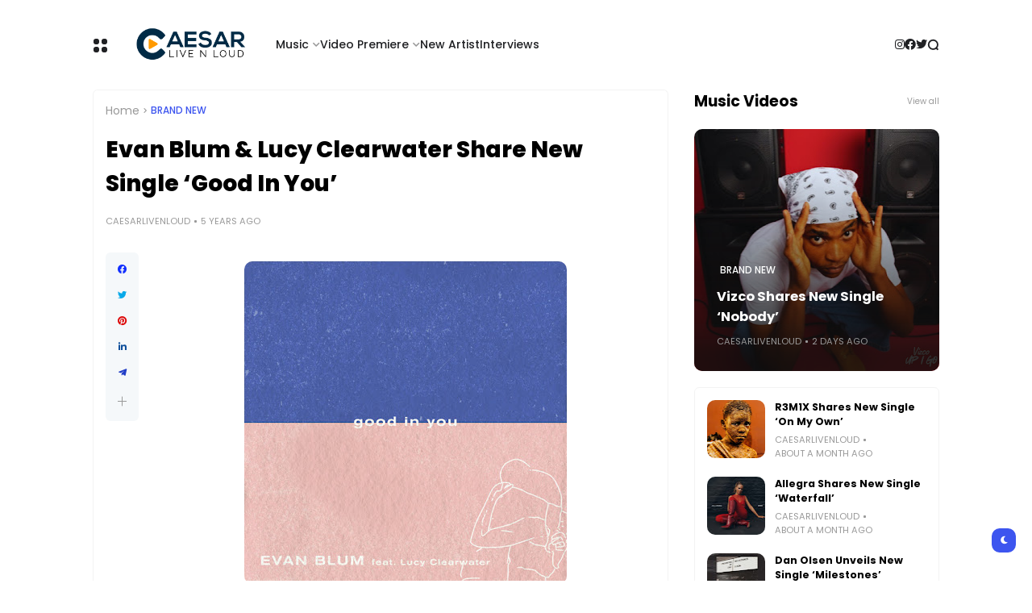

--- FILE ---
content_type: text/html; charset=UTF-8
request_url: https://www.caesarlivenloud.com/b/stats?style=BLACK_TRANSPARENT&timeRange=ALL_TIME&token=APq4FmCa4yLLJ21y12QDo9_LQt_ehpKOxE8-sa4Bavebci915I1PTfPRM9kKros8f0WGXD_0KPybzSo7Bgkf1KQlxarUv_-xiA
body_size: 47
content:
{"total":17246409,"sparklineOptions":{"backgroundColor":{"fillOpacity":0.1,"fill":"#000000"},"series":[{"areaOpacity":0.3,"color":"#202020"}]},"sparklineData":[[0,19],[1,37],[2,19],[3,100],[4,49],[5,35],[6,16],[7,7],[8,12],[9,11],[10,13],[11,9],[12,14],[13,22],[14,29],[15,25],[16,20],[17,16],[18,18],[19,24],[20,29],[21,36],[22,32],[23,15],[24,15],[25,13],[26,16],[27,57],[28,31],[29,14]],"nextTickMs":34285}

--- FILE ---
content_type: application/javascript
request_url: https://t.dtscout.com/pv/?_a=v&_h=caesarlivenloud.com&_ss=3uomu6yc12&_pv=1&_ls=0&_u1=1&_u3=1&_cc=us&_pl=d&_cbid=38at&_cb=_dtspv.c
body_size: -237
content:
try{_dtspv.c({"b":"chrome@131"},'38at');}catch(e){}